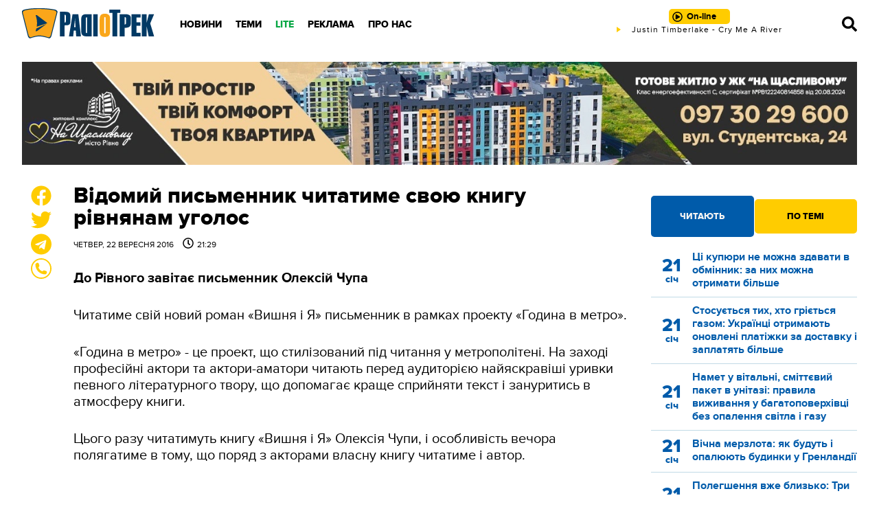

--- FILE ---
content_type: text/html; charset=utf-8
request_url: https://www.google.com/recaptcha/api2/aframe
body_size: 257
content:
<!DOCTYPE HTML><html><head><meta http-equiv="content-type" content="text/html; charset=UTF-8"></head><body><script nonce="sfRF-6nB_edO2REBCwmipw">/** Anti-fraud and anti-abuse applications only. See google.com/recaptcha */ try{var clients={'sodar':'https://pagead2.googlesyndication.com/pagead/sodar?'};window.addEventListener("message",function(a){try{if(a.source===window.parent){var b=JSON.parse(a.data);var c=clients[b['id']];if(c){var d=document.createElement('img');d.src=c+b['params']+'&rc='+(localStorage.getItem("rc::a")?sessionStorage.getItem("rc::b"):"");window.document.body.appendChild(d);sessionStorage.setItem("rc::e",parseInt(sessionStorage.getItem("rc::e")||0)+1);localStorage.setItem("rc::h",'1769108764981');}}}catch(b){}});window.parent.postMessage("_grecaptcha_ready", "*");}catch(b){}</script></body></html>

--- FILE ---
content_type: text/plain; charset=UTF-8
request_url: https://radiotrek.rv.ua/active-track.txt?0.19744293776960253
body_size: -194
content:
Justin Timberlake - Cry Me A River